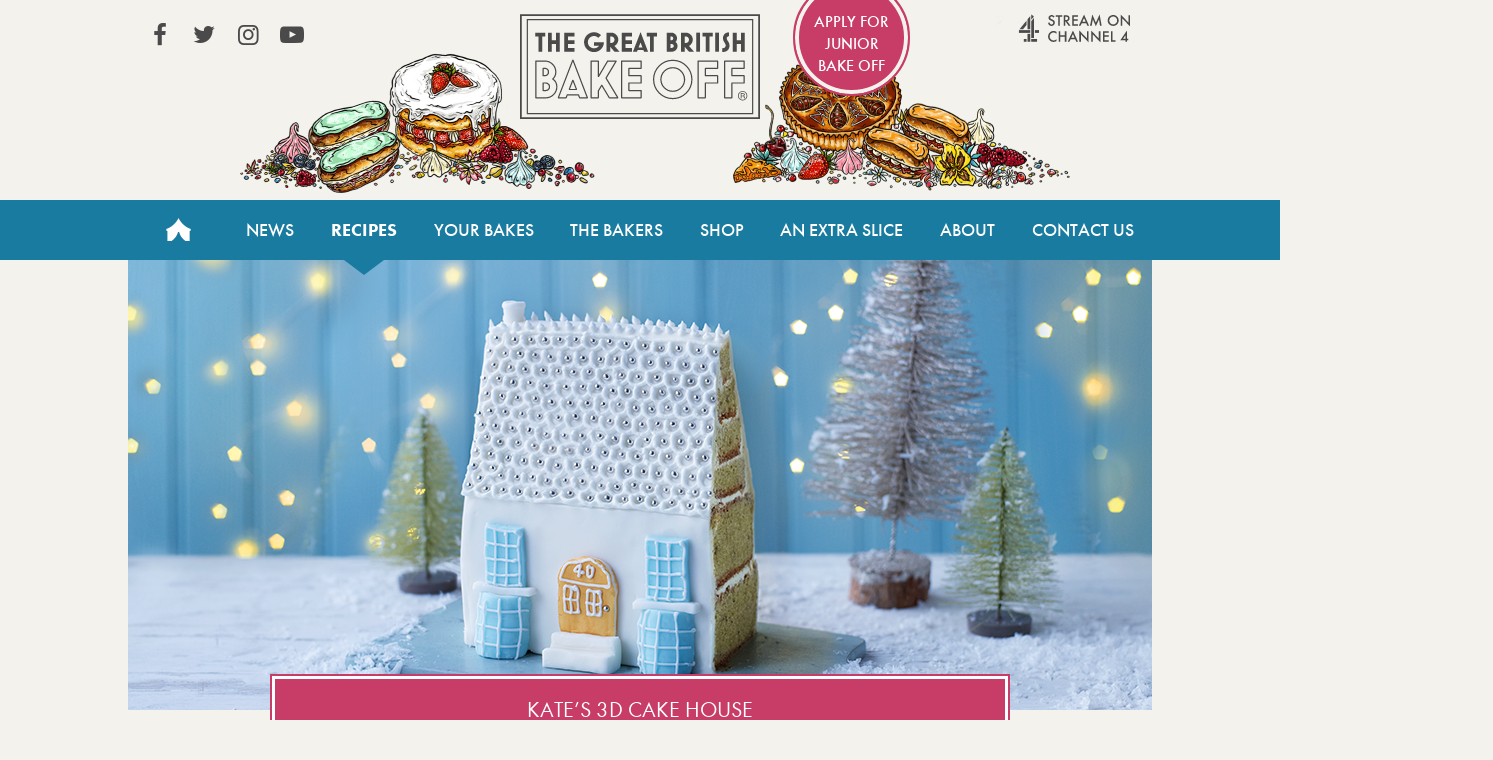

--- FILE ---
content_type: text/html; charset=UTF-8
request_url: https://thegreatbritishbakeoff.co.uk/recipes/all/kate-3d-cake-house/
body_size: 8343
content:
<!DOCTYPE html>
<html lang="en-GB">

<head>
	<!-- Google Tag Manager -->
	<script>(function(w,d,s,l,i){w[l]=w[l]||[];w[l].push({'gtm.start':
	new Date().getTime(),event:'gtm.js'});var f=d.getElementsByTagName(s)[0],
	j=d.createElement(s),dl=l!='dataLayer'?'&l='+l:'';j.async=true;j.src=
	'https://www.googletagmanager.com/gtm.js?id='+i+dl;f.parentNode.insertBefore(j,f);
	})(window,document,'script','dataLayer','GTM-NVMNQXD6');</script>
	<!-- End Google Tag Manager -->

	<meta charset="UTF-8" />

	<meta http-equiv="X-UA-Compatible" content="IE=edge" />
	<meta name="viewport" content="width=device-width, initial-scale=1.0, minimum-scale=1.0, maximum-scale=1.0, viewport-fit=cover">
	<meta name="HandheldFriendly" content="true">
	
	<meta property="fb:app_id" content="413012505423115">
	
	<meta name='robots' content='index, follow, max-image-preview:large, max-snippet:-1, max-video-preview:-1' />
	<style>img:is([sizes="auto" i], [sizes^="auto," i]) { contain-intrinsic-size: 3000px 1500px }</style>
	
	<!-- This site is optimized with the Yoast SEO plugin v26.7 - https://yoast.com/wordpress/plugins/seo/ -->
	<title>Kate&#039;s 3D Cake House recipe - The Great British Bake Off</title>
	<link rel="canonical" href="https://thegreatbritishbakeoff.co.uk/recipes/all/kate-3d-cake-house/" />
	<meta property="og:locale" content="en_GB" />
	<meta property="og:type" content="article" />
	<meta property="og:title" content="Kate&#039;s 3D Cake House recipe - The Great British Bake Off" />
	<meta property="og:url" content="https://thegreatbritishbakeoff.co.uk/recipes/all/kate-3d-cake-house/" />
	<meta property="og:site_name" content="The Great British Bake Off" />
	<meta property="article:modified_time" content="2021-02-25T14:15:27+00:00" />
	<meta property="og:image" content="https://thegreatbritishbakeoff.co.uk/wp-content/uploads/2019/05/3D_House_Cake_1024x450_2.png" />
	<meta property="og:image:width" content="1024" />
	<meta property="og:image:height" content="450" />
	<meta property="og:image:type" content="image/png" />
	<meta name="twitter:card" content="summary_large_image" />
	<script type="application/ld+json" class="yoast-schema-graph">{"@context":"https://schema.org","@graph":[{"@type":"WebPage","@id":"https://thegreatbritishbakeoff.co.uk/recipes/all/kate-3d-cake-house/","url":"https://thegreatbritishbakeoff.co.uk/recipes/all/kate-3d-cake-house/","name":"Kate's 3D Cake House recipe - The Great British Bake Off","isPartOf":{"@id":"https://thegreatbritishbakeoff.co.uk/#website"},"primaryImageOfPage":{"@id":"https://thegreatbritishbakeoff.co.uk/recipes/all/kate-3d-cake-house/#primaryimage"},"image":{"@id":"https://thegreatbritishbakeoff.co.uk/recipes/all/kate-3d-cake-house/#primaryimage"},"thumbnailUrl":"https://thegreatbritishbakeoff.co.uk/wp-content/uploads/2019/05/3D_House_Cake_1024x450_2.png","datePublished":"2019-01-01T20:44:40+00:00","dateModified":"2021-02-25T14:15:27+00:00","breadcrumb":{"@id":"https://thegreatbritishbakeoff.co.uk/recipes/all/kate-3d-cake-house/#breadcrumb"},"inLanguage":"en-GB","potentialAction":[{"@type":"ReadAction","target":["https://thegreatbritishbakeoff.co.uk/recipes/all/kate-3d-cake-house/"]}]},{"@type":"ImageObject","inLanguage":"en-GB","@id":"https://thegreatbritishbakeoff.co.uk/recipes/all/kate-3d-cake-house/#primaryimage","url":"https://thegreatbritishbakeoff.co.uk/wp-content/uploads/2019/05/3D_House_Cake_1024x450_2.png","contentUrl":"https://thegreatbritishbakeoff.co.uk/wp-content/uploads/2019/05/3D_House_Cake_1024x450_2.png","width":1024,"height":450},{"@type":"BreadcrumbList","@id":"https://thegreatbritishbakeoff.co.uk/recipes/all/kate-3d-cake-house/#breadcrumb","itemListElement":[{"@type":"ListItem","position":1,"name":"Home","item":"https://thegreatbritishbakeoff.co.uk/"},{"@type":"ListItem","position":2,"name":"Recipes","item":"https://thegreatbritishbakeoff.co.uk/recipes/all/"},{"@type":"ListItem","position":3,"name":"Kate&#8217;s 3D Cake House"}]},{"@type":"WebSite","@id":"https://thegreatbritishbakeoff.co.uk/#website","url":"https://thegreatbritishbakeoff.co.uk/","name":"The Great British Bake Off","description":"","publisher":{"@id":"https://thegreatbritishbakeoff.co.uk/#organization"},"alternateName":"Great British Bake Off","potentialAction":[{"@type":"SearchAction","target":{"@type":"EntryPoint","urlTemplate":"https://thegreatbritishbakeoff.co.uk/?s={search_term_string}"},"query-input":{"@type":"PropertyValueSpecification","valueRequired":true,"valueName":"search_term_string"}}],"inLanguage":"en-GB"},{"@type":"Organization","@id":"https://thegreatbritishbakeoff.co.uk/#organization","name":"The Great British Bake Off","alternateName":"Great British Bake Off","url":"https://thegreatbritishbakeoff.co.uk/","logo":{"@type":"ImageObject","inLanguage":"en-GB","@id":"https://thegreatbritishbakeoff.co.uk/#/schema/logo/image/","url":"https://thegreatbritishbakeoff.co.uk/wp-content/uploads/2017/09/favicon.png","contentUrl":"https://thegreatbritishbakeoff.co.uk/wp-content/uploads/2017/09/favicon.png","width":512,"height":512,"caption":"The Great British Bake Off"},"image":{"@id":"https://thegreatbritishbakeoff.co.uk/#/schema/logo/image/"}}]}</script>
	<!-- / Yoast SEO plugin. -->


<style id='classic-theme-styles-inline-css' type='text/css'>
/*! This file is auto-generated */
.wp-block-button__link{color:#fff;background-color:#32373c;border-radius:9999px;box-shadow:none;text-decoration:none;padding:calc(.667em + 2px) calc(1.333em + 2px);font-size:1.125em}.wp-block-file__button{background:#32373c;color:#fff;text-decoration:none}
</style>
<link rel='stylesheet' id='stylesheet-css' href='https://thegreatbritishbakeoff.co.uk/wp-content/themes/GBBOv2/style.css?t=2.8.40&#038;ver=d720559594d8c494f6c9d4e3c758b424' type='text/css' media='all' />
<script type="text/javascript" src="https://thegreatbritishbakeoff.co.uk/wp-content/themes/GBBOv2/assets/js/head.js?ver=d720559594d8c494f6c9d4e3c758b424" id="head-script-js"></script>
<script type="text/javascript" src="https://thegreatbritishbakeoff.co.uk/wp-includes/js/jquery/jquery.min.js?ver=3.7.1" id="jquery-core-js"></script>
<script type="text/javascript" src="https://thegreatbritishbakeoff.co.uk/wp-includes/js/jquery/jquery-migrate.min.js?ver=3.4.1" id="jquery-migrate-js"></script>
<script type="text/javascript" src="https://thegreatbritishbakeoff.co.uk/wp-content/themes/GBBOv2/assets/js/simplebar.min.js?ver=5.2.0" id="simplebar-js"></script>
<script>document.documentElement.className += " js";</script>

	    <meta property="og:description" content="The pistachio mixture in this recipe makes a great base for a stunning cake (made to look wintry, as here, or like your own home, if you prefer). Try to find Iranian pistachios, as they give such a great colour." />
<meta name="description" content="The pistachio mixture in this recipe makes a great base for a stunning cake (made to look wintry, as here, or like your own home, if you prefer). Try to find Iranian pistachios, as they give such a great colour." />
		<script type="application/ld+json">
			{"@context":"https:\/\/schema.org\/","@type":"Recipe","name":"Kate&#8217;s 3D Cake House","datePublished":"2019-01-01","image":["https:\/\/thegreatbritishbakeoff.co.uk\/wp-content\/uploads\/2019\/05\/3D_House_Cake_1024x450_2.png"],"author":{"@type":"Person","name":"Kate"},"description":"The pistachio mixture in this recipe makes a great base for a stunning cake (made to look wintry, as here, or like your own home, if you prefer). Try to find Iranian pistachios, as they give such a great colour.\n","recipeYield":"Serves 20","recipeCategory":"Cakes","recipeIngredient":["500g unsalted butter, softened","500g caster sugar","8 eggs, beaten","325g self-raising flour","\u00bd tsp baking powder","50g ground almonds","125g Iranian green pistachios, finely ground","600g white chocolate, finely chopped","300ml double cream","pinch of salt","45g blackcurrant powder (optional)","1 egg white","225g icing sugar","1 tsp lemon juice","1.5kg sugar paste","yellow and blue food-colouring gel","silver balls or pearl drag\u00e9es"],"recipeInstructions":[{"@type":"HowToStep","name":"Step 1","url":"https:\/\/thegreatbritishbakeoff.co.uk\/recipes\/all\/kate-3d-cake-house\/#step1","text":"Heat the oven to 180\u00b0C\/160\u00b0C fan\/350\u00b0F\/Gas 4. Make the sponge. Beat the butter and sugar in the bowl of a stand mixer fitted with the beater attachment until light and creamy. Gradually add the egg, beating well until smooth, and adding a little flour if the mixture curdles.\n"},{"@type":"HowToStep","name":"Step 2","url":"https:\/\/thegreatbritishbakeoff.co.uk\/recipes\/all\/kate-3d-cake-house\/#step2","text":"Add the flour, baking powder, and ground almonds and pistachios, and stir until evenly combined. Spread the batter into the prepared tin and bake for about 1 hour 10 minutes, or until a skewer inserted into the centre comes out clean. Leave in the tin to cool for 15 minutes, then turn out onto a wire rack to cool completely.\n"},{"@type":"HowToStep","name":"Step 3","url":"https:\/\/thegreatbritishbakeoff.co.uk\/recipes\/all\/kate-3d-cake-house\/#step3","text":"For the ganache, place the chocolate in a medium bowl. Pour the double cream into a medium pan over a low heat. Add the salt, then bring to the boil and immediately pour the mixture over the chocolate. Leave for 5 minutes, then stir (adding in the blackcurrant powder, if using) until the chocolate is smooth. Cool for 15 minutes, then refrigerate until set (about 1 hour), then whisk with an electric hand whisk, until light and smooth. Set aside.\n"},{"@type":"HowToStep","name":"Step 4","url":"https:\/\/thegreatbritishbakeoff.co.uk\/recipes\/all\/kate-3d-cake-house\/#step4","text":"Cut the cake into 3 equal rectangles. Place one rectangle on the cake board and spread it with a thick layer of ganache, then stack a second rectangle on top. Spread that one with a thick layer of ganache, too.\n"},{"@type":"HowToStep","name":"Step 5","url":"https:\/\/thegreatbritishbakeoff.co.uk\/recipes\/all\/kate-3d-cake-house\/#step5","text":"Cut the third rectangle in half through the thickness to give 2 thin sponge rectangles. Trim 1cm off the long edge of one piece and place the largest part on top of the stacked sponges. Spread with ganache.\n"},{"@type":"HowToStep","name":"Step 6","url":"https:\/\/thegreatbritishbakeoff.co.uk\/recipes\/all\/kate-3d-cake-house\/#step6","text":"Cut the other thin rectangle into two lengths that are 4cm and 2cm wide respectively, and sandwich these with ganache on top of the cake, spreading with another layer of ganache and topping with the remaining 1cm piece. You\u2019re making a pyramid of cake pieces that decrease in size to a pointed roof.\n"},{"@type":"HowToStep","name":"Step 7","url":"https:\/\/thegreatbritishbakeoff.co.uk\/recipes\/all\/kate-3d-cake-house\/#step7","text":"Cover the whole cake thickly with the remaining ganache, making it as neat and smooth as you can. Chill for 30 minutes.\n"},{"@type":"HowToStep","name":"Step 8","url":"https:\/\/thegreatbritishbakeoff.co.uk\/recipes\/all\/kate-3d-cake-house\/#step8","text":"To decorate, dust the work surface lightly with icing sugar and roll out the sugar paste to about 3mm thick. To cover the sides, roll out 2 rectangles each measuring 12 x 20cm and place them against the sides of the cake. Trim with a knife to neaten. Roll another 4 rectangles measuring 12 x 20cm and place one against the front and one against the back of the cake. Use the remaining two as the roof panels. Use a cake icing smoother to smooth the surfaces.\n"},{"@type":"HowToStep","name":"Step 9","url":"https:\/\/thegreatbritishbakeoff.co.uk\/recipes\/all\/kate-3d-cake-house\/#step9","text":"Knead 30g of the sugar paste with a little yellow food colouring and use this to make the door. Dampen the back with a little water and fix it to the cake. Use a little of the white sugar paste to make steps up to the doorway.\n"},{"@type":"HowToStep","name":"Step 10","url":"https:\/\/thegreatbritishbakeoff.co.uk\/recipes\/all\/kate-3d-cake-house\/#step10","text":"To make the windows, colour about 150g of the sugar paste blue. Shape about 75g of the remaining white sugar paste into a barrel shape. Slice the barrel in half to make two bay windows. Dampen the back of each half and place them against the cake, either side of the door.\n"},{"@type":"HowToStep","name":"Step 11","url":"https:\/\/thegreatbritishbakeoff.co.uk\/recipes\/all\/kate-3d-cake-house\/#step11","text":"Shape the blue sugar paste into 2 small, rectangular windows and 2 rectangles to wrap around the bay windows. Dampen the backs and attach above and around the bays as appropriate. Add small, white sugar-paste windowsills.\n"},{"@type":"HowToStep","name":"Step 12","url":"https:\/\/thegreatbritishbakeoff.co.uk\/recipes\/all\/kate-3d-cake-house\/#step12","text":"To make the royal icing, put the egg white in the bowl of a stand mixer fitted with the whisk. Whisk for 10\u201320 seconds on medium speed, then turn off mixer, add some of the icing sugar and whisk on a slow speed. Gradually add the remaining icing sugar, increasing the mixer speed as the icing sugar is incorporated.\n"},{"@type":"HowToStep","name":"Step 13","url":"https:\/\/thegreatbritishbakeoff.co.uk\/recipes\/all\/kate-3d-cake-house\/#step13","text":"Use a spatula to wipe mixture from the sides of the bowl and add the lemon juice. Keep beating at high speed until you have a piping consistency.\n"},{"@type":"HowToStep","name":"Step 14","url":"https:\/\/thegreatbritishbakeoff.co.uk\/recipes\/all\/kate-3d-cake-house\/#step14","text":"Place the icing into the small piping bag and pipe the roof tiles, and the detail on the windows and door. Decorate the roof with silver balls or pearl drag\u00e9es.\n"}]}		</script>
		<meta name="robots" content="max-image-preview:large">
	

	<link rel="icon" type="image/png" href="https://thegreatbritishbakeoff.co.uk/wp-content/themes/GBBOv2/assets/images/icons/favicon-96x96.png" sizes="96x96" />
	<link rel="icon" type="image/svg+xml" href="https://thegreatbritishbakeoff.co.uk/wp-content/themes/GBBOv2/assets/images/icons/favicon.svg" />
	<link rel="shortcut icon" href="https://thegreatbritishbakeoff.co.uk/wp-content/themes/GBBOv2/assets/images/icons/favicon.ico" />
	<link rel="apple-touch-icon" sizes="180x180" href="https://thegreatbritishbakeoff.co.uk/wp-content/themes/GBBOv2/assets/images/icons/apple-touch-icon.png" />
	<meta name="apple-mobile-web-app-title" content="GBBO" />
	<link rel="manifest" href="https://thegreatbritishbakeoff.co.uk/wp-content/themes/GBBOv2/assets/images/icons/site.webmanifest" />
	
	<meta name="theme-color" content="#197b9f">

</head>


<body class="wp-singular recipe-template-default single single-recipe postid-28314 wp-theme-GBBOv2">
	<!-- Google Tag Manager (noscript) -->
	<noscript><iframe src="https://www.googletagmanager.com/ns.html?id=GTM-NVMNQXD6"
	height="0" width="0" style="display:none;visibility:hidden"></iframe></noscript>
	<!-- End Google Tag Manager (noscript) -->

	<div class="trigger-size mobile"></div>
	<div class="trigger-size tablet"></div>
	<div class="trigger-size desktop"></div>
	<div class="trigger-size desktop-wide"></div>
	
	<!-- IE8 -->
	<div id="ie_container" class="old-browser">
		<span>You are viewing this website with an old browser - please update to a newer version for the best experience.</span>
	</div>

	<header id="header" class="site-header" role="banner">
		<a class="visuallyhidden skip-link" href="#content" title="Skip to content">Skip to content</a>
		<div class="header-container content-wrapper">
			<a class="logo" href="/">The Great British Bake Off</a>
		</div>

		<nav id="site-navigation" class="main-nav" role="navigation">

			<div id="js-mobile-nav">
				<button name="toggle-navbar" type="button" class="mobile-nav-button js-button" aria-pressed=false><span class="bar "></span><span class="visuallyhidden">Toggle Navigation</span></button>
				<div class="mobile-nav-tray js-expandable" aria-hidden="true">
										<ul id="menu-header-navigation" class="main-nav-list content-wrapper"><li id="menu-item-4" class="home menu-item menu-item-type-custom menu-item-object-custom menu-item-4"><a href="/">Home</a></li>
<li id="menu-item-19756" class="menu-item menu-item-type-taxonomy menu-item-object-category menu-item-19756"><a href="https://thegreatbritishbakeoff.co.uk/news/">News</a></li>
<li id="menu-item-28421" class="menu-item menu-item-type-post_type menu-item-object-page menu-item-28421 current-menu-item"><a href="https://thegreatbritishbakeoff.co.uk/recipes/">Recipes</a></li>
<li id="menu-item-48208" class="menu-item menu-item-type-post_type menu-item-object-page menu-item-48208"><a href="https://thegreatbritishbakeoff.co.uk/join-the-bake-off/">Your Bakes</a></li>
<li id="menu-item-19790" class="menu-item menu-item-type-taxonomy menu-item-object-category menu-item-19790"><a href="https://thegreatbritishbakeoff.co.uk/bakers/">The Bakers</a></li>
<li id="menu-item-8" class="menu-item menu-item-type-custom menu-item-object-custom menu-item-8"><a href="/shop">Shop</a></li>
<li id="menu-item-11054" class="menu-item menu-item-type-post_type menu-item-object-page menu-item-11054"><a href="https://thegreatbritishbakeoff.co.uk/an-extra-slice/">An Extra Slice</a></li>
<li id="menu-item-10" class="menu-item menu-item-type-custom menu-item-object-custom menu-item-10"><a href="/about-the-show">About</a></li>
<li id="menu-item-11" class="menu-item menu-item-type-custom menu-item-object-custom menu-item-11"><a href="/contact-us">Contact Us</a></li>
</ul>					<section id="header-social-links" class="links content-wrapper">
						<ul class="social-nav">
							<li><a href="https://www.facebook.com/greatbritishbakeoff" target="_blank" rel="noopener noreferrer" class="social icon icon-facebook">View our Facebook page (This link opens in a new window)</a></li>							<li><a href="https://twitter.com/BritishBakeOff" target="_blank" rel="noopener noreferrer" class="social icon icon-twitter">View our Twitter page (This link opens in a new window)</a></li>							<li><a href="https://instagram.com/britishbakeoff/" target="_blank" rel="noopener noreferrer" class="social icon icon-instagram">View our Instagram page (This link opens in a new window)</a></li>							<li><a href="https://www.youtube.com/GreatBritishBakeOff" target="_blank" rel="noopener noreferrer" class="social icon icon-youtube-play">View our YouTube page (This link opens in a new window)</a></li>													</ul>

													<a href="http://www.channel4.com/programmes/the-great-british-bake-off" class="all4" target="_blank" rel="noopener noreferrer">Stream on Channel 4<span class="visuallyhidden"> (Link opens in new window)</span></a>
																			<a href="https://www.applyforjuniorbakeoff.co.uk/" class="apply apply-junior" target="_blank" rel="noopener noreferrer">
								Apply for Junior Bake Off								<span class="visuallyhidden"> (Link opens in new window)</span></a>
											</section>
				</div>
			</div>
		</nav>
	</header>
	<!-- wraps the main content area -->

			<main id="content" class="content-wrapper" role="main">
		
<main class="singular-recipe">
    <div class="container">
        <header class="page-banner">
                            <img src="https://thegreatbritishbakeoff.co.uk/wp-content/uploads/2019/05/3D_House_Cake_1024x450_2-1024x450.png" alt="" class="page-banner__image">
            
            <div class="page-banner__title">
                <h1>Kate&#8217;s 3D Cake House</h1>
            </div>
        </header>

        <div class="recipe-introduction">
            <div class="recipe-introduction__wrap">

                
                    <div class="recipe-introduction__baker">
                        <!-- baker thumbnail 100x100 else fallback to main profile picture -->

                                                    <span class='thumbnail-baker-single'>
                                                                    <span class="recipe-introduction__baker__image__fallback">
                                        <img src="https://thegreatbritishbakeoff.co.uk/wp-content/uploads/2014/07/KATE-320-100x100.jpg" alt="Kate">
                                    </span>
                                                            </span>
                        
                        <div class='recipe-baker-details'>
                            <!-- if there is a baker - and no series selected - use baker series  -->
                            <h5 class="recipe-introduction__baker__name">
                                <a href="https://thegreatbritishbakeoff.co.uk/recipes/all/?baker=Kate">Kate</a>
                            </h5>
                                                            <p class="recipe-introduction__baker__series">Christmas &amp; New Year Specials</p>
                                                    </div>

                    </div>

                

                                            <article class="recipe-introduction__description">
                            <p>The pistachio mixture in this recipe makes a great base for a stunning cake (made to look wintry, as here, or like your own home, if you prefer). Try to find Iranian pistachios, as they give such a great colour.</p>
                        </article>
                                </div>

                    </div>

        <div class="recipe-details">
                                <div class="recipe-details__item">
                        <span class="label">Serves: </span>
                        <span class="value">20</span>
                    </div>
                                <div class="recipe-details__item">
                        <span class="label">Difficulty: </span>
                        <span class="value">Needs skill</span>
                    </div>
                                <div class="recipe-details__item">
                        <span class="label">Hands-On Time: </span>
                        <span class="value">2 hrs 30 mins</span>
                    </div>
                                <div class="recipe-details__item">
                        <span class="label">Baking Time: </span>
                        <span class="value">1 hr 15 mins</span>
                    </div>
            
                    </div>

        <ul class="recipe-mobile-tabs">
            <li class="recipe-mobile-tabs__item recipe-mobile-tabs__item--ingredients recipe-mobile-tabs__item--active">Ingredients</li>
            <li class="recipe-mobile-tabs__item recipe-mobile-tabs__item--method">Method</li>
        </ul>

        <div class="recipe-main-wrap">
            <a href="#" onclick="window.print(); return false;" class="print-trigger">
                <span class="icon-print"></span>
                Print recipe
            </a>

            <aside class="recipe-sidebar">
    <div class="recipe-sidebar__section recipe-sidebar__section--ingredients">
        <h4 class="recipe-sidebar__section__title">Ingredients</h4>

            <div class="recipe-sidebar__section__content">
                    <h5>For the sponge:</h5>
        
            <p>500g unsalted butter, softened</p>
<p>500g caster sugar</p>
<p>8 eggs, beaten</p>
<p>325g self-raising flour</p>
<p>½ tsp baking powder</p>
<p>50g ground almonds</p>
<p>125g Iranian green pistachios, finely ground</p>
        </div>
            <div class="recipe-sidebar__section__content">
                    <h5>For the blackcurrant ganache:</h5>
        
            <p>600g white chocolate, finely chopped</p>
<p>300ml double cream</p>
<p>pinch of salt</p>
<p>45g blackcurrant powder (optional)</p>
        </div>
            <div class="recipe-sidebar__section__content">
                    <h5>For the royal icing:</h5>
        
            <p>1 egg white</p>
<p>225g icing sugar</p>
<p>1 tsp lemon juice</p>
        </div>
            <div class="recipe-sidebar__section__content">
                    <h5>To decorate:</h5>
        
            <p>1.5kg sugar paste</p>
<p>yellow and blue food-colouring gel</p>
<p>silver balls or pearl dragées</p>
        </div>
        </div>

    <div class="recipe-sidebar__section recipe-sidebar__section--equipment">
        <h4 class="recipe-sidebar__section__title">Equipment</h4>

            <div class="recipe-sidebar__section__content">
                    <h5>You will need:</h5>
        
            <p>23 x 33 x 7.5cm traybake tin or straight-sided roasting tin, greased, then lined (base and sides) with baking paper</p>
<p>30cm-square cake board</p>
<p>small disposable piping bag fitted with a No.1 writing nozzle</p>
        </div>
        </div>

</aside>

            <article class="recipe-instructions">
                <h5 class="recipe-instructions__title">Method</h5>
                
                                <div id="step1" class="recipe-step">
                                    <h6>Step 1</h6>
                                    <p>Heat the oven to 180°C/160°C fan/350°F/Gas 4. Make the sponge. Beat the butter and sugar in the bowl of a stand mixer fitted with the beater attachment until light and creamy. Gradually add the egg, beating well until smooth, and adding a little flour if the mixture curdles.</p>

                                </div>
                                
                                <div id="step2" class="recipe-step">
                                    <h6>Step 2</h6>
                                    <p>Add the flour, baking powder, and ground almonds and pistachios, and stir until evenly combined. Spread the batter into the prepared tin and bake for about 1 hour 10 minutes, or until a skewer inserted into the centre comes out clean. Leave in the tin to cool for 15 minutes, then turn out onto a wire rack to cool completely.</p>

                                </div>
                                
                                <div id="step3" class="recipe-step">
                                    <h6>Step 3</h6>
                                    <p>For the ganache, place the chocolate in a medium bowl. Pour the double cream into a medium pan over a low heat. Add the salt, then bring to the boil and immediately pour the mixture over the chocolate. Leave for 5 minutes, then stir (adding in the blackcurrant powder, if using) until the chocolate is smooth. Cool for 15 minutes, then refrigerate until set (about 1 hour), then whisk with an electric hand whisk, until light and smooth. Set aside.</p>

                                </div>
                                
                                <div id="step4" class="recipe-step">
                                    <h6>Step 4</h6>
                                    <p>Cut the cake into 3 equal rectangles. Place one rectangle on the cake board and spread it with a thick layer of ganache, then stack a second rectangle on top. Spread that one with a thick layer of ganache, too.</p>

                                </div>
                                
                                <div id="step5" class="recipe-step">
                                    <h6>Step 5</h6>
                                    <p>Cut the third rectangle in half through the thickness to give 2 thin sponge rectangles. Trim 1cm off the long edge of one piece and place the largest part on top of the stacked sponges. Spread with ganache.</p>

                                </div>
                                
                                <div id="step6" class="recipe-step">
                                    <h6>Step 6</h6>
                                    <p>Cut the other thin rectangle into two lengths that are 4cm and 2cm wide respectively, and sandwich these with ganache on top of the cake, spreading with another layer of ganache and topping with the remaining 1cm piece. You’re making a pyramid of cake pieces that decrease in size to a pointed roof.</p>

                                </div>
                                
                                <div id="step7" class="recipe-step">
                                    <h6>Step 7</h6>
                                    <p>Cover the whole cake thickly with the remaining ganache, making it as neat and smooth as you can. Chill for 30 minutes.</p>

                                </div>
                                
                                <div id="step8" class="recipe-step">
                                    <h6>Step 8</h6>
                                    <p>To decorate, dust the work surface lightly with icing sugar and roll out the sugar paste to about 3mm thick. To cover the sides, roll out 2 rectangles each measuring 12 x 20cm and place them against the sides of the cake. Trim with a knife to neaten. Roll another 4 rectangles measuring 12 x 20cm and place one against the front and one against the back of the cake. Use the remaining two as the roof panels. Use a cake icing smoother to smooth the surfaces.</p>

                                </div>
                                
                                <div id="step9" class="recipe-step">
                                    <h6>Step 9</h6>
                                    <p>Knead 30g of the sugar paste with a little yellow food colouring and use this to make the door. Dampen the back with a little water and fix it to the cake. Use a little of the white sugar paste to make steps up to the doorway.</p>

                                </div>
                                
                                <div id="step10" class="recipe-step">
                                    <h6>Step 10</h6>
                                    <p>To make the windows, colour about 150g of the sugar paste blue. Shape about 75g of the remaining white sugar paste into a barrel shape. Slice the barrel in half to make two bay windows. Dampen the back of each half and place them against the cake, either side of the door.</p>

                                </div>
                                
                                <div id="step11" class="recipe-step">
                                    <h6>Step 11</h6>
                                    <p>Shape the blue sugar paste into 2 small, rectangular windows and 2 rectangles to wrap around the bay windows. Dampen the backs and attach above and around the bays as appropriate. Add small, white sugar-paste windowsills.</p>

                                </div>
                                
                                <div id="step12" class="recipe-step">
                                    <h6>Step 12</h6>
                                    <p>To make the royal icing, put the egg white in the bowl of a stand mixer fitted with the whisk. Whisk for 10–20 seconds on medium speed, then turn off mixer, add some of the icing sugar and whisk on a slow speed. Gradually add the remaining icing sugar, increasing the mixer speed as the icing sugar is incorporated.</p>

                                </div>
                                
                                <div id="step13" class="recipe-step">
                                    <h6>Step 13</h6>
                                    <p>Use a spatula to wipe mixture from the sides of the bowl and add the lemon juice. Keep beating at high speed until you have a piping consistency.</p>

                                </div>
                                
                                <div id="step14" class="recipe-step">
                                    <h6>Step 14</h6>
                                    <p>Place the icing into the small piping bag and pipe the roof tiles, and the detail on the windows and door. Decorate the roof with silver balls or pearl dragées.</p>

                                </div>
                                            </article>
        </div>

                    <section class="recipe-related">
                <header class="recipe-related__header">
                    <h3 class="recipe-related__header__title">Related Recipes</h3>
                </header>

                <div class="recipe-related__loop">
                    <div class="recipe-related__loop__carousel">
                        <div class="recipes-loop__item ">
    <a href="https://thegreatbritishbakeoff.co.uk/recipes/all/steven-telephone-cake/" class="recipes-loop__item__link">
        
            <span class='thumbnail-baker'>
                <!-- baker thumbnail 100x100 else fallback to main profile picture -->
                                    <span class="recipe-introduction__baker__image__fallback">
                        <img src="https://thegreatbritishbakeoff.co.uk/wp-content/uploads/2016/08/GBBO8-Baker-Portrait-Steven-987_l-100x100.jpg" alt="Steven" loading="lazy" width="64" height="64">
                    </span>
                            </span>
        
                    <figure class="recipes-loop__item__image">
                <img width="380" height="360" src="https://thegreatbritishbakeoff.co.uk/wp-content/uploads/2019/05/Telephone_Cake_1024x450-380x360.png" class="attachment-recipe-loop-grid-thumbnail size-recipe-loop-grid-thumbnail" alt="" loading="lazy" decoding="async" />            </figure>
        
        <div class="recipes-loop__item__content">
            
            <h5>Steven&#8217;s Telephone Cake</h5>

            <div class="recipes-loop__item__meta">
                                    <span class="recipes-loop__item__metaItem recipes-loop__item__metaItem--difficulty">
                        <span class="difficulty-level" aria-label="Difficulty level: Needs skill">
            <span class="difficulty-level__tick">
            <img src="https://thegreatbritishbakeoff.co.uk/wp-content/themes/GBBOv2/assets/images/difficulty-tick.svg" alt="">
        </span>
            <span class="difficulty-level__tick">
            <img src="https://thegreatbritishbakeoff.co.uk/wp-content/themes/GBBOv2/assets/images/difficulty-tick.svg" alt="">
        </span>
            <span class="difficulty-level__tick difficulty-level__tick--disabled">
            <img src="https://thegreatbritishbakeoff.co.uk/wp-content/themes/GBBOv2/assets/images/difficulty-tick.svg" alt="">
        </span>
    </span>

                        <span aria-hidden="true">difficulty</span>
                    </span>
                
                                    <span class="recipes-loop__item__metaItem recipes-loop__item__metaItem--bakingTime">3 hrs 10 mins</span>
                
                            </div>
        </div>
    </a>
</div>
<div class="recipes-loop__item ">
    <a href="https://thegreatbritishbakeoff.co.uk/recipes/all/michelle-ty-tylwyth-teg-fairys-house/" class="recipes-loop__item__link">
        
            <span class='thumbnail-baker'>
                <!-- baker thumbnail 100x100 else fallback to main profile picture -->
                                    <span class="recipe-introduction__baker__image__fallback">
                        <img src="https://thegreatbritishbakeoff.co.uk/wp-content/uploads/2019/08/GBBO-Bakers-S10-Michelle-1080-100x100.jpg" alt="Michelle" loading="lazy" width="64" height="64">
                    </span>
                            </span>
        
                    <figure class="recipes-loop__item__image">
                <img width="380" height="360" src="https://thegreatbritishbakeoff.co.uk/wp-content/uploads/2019/08/Fairy-House-1024x450-380x360.png" class="attachment-recipe-loop-grid-thumbnail size-recipe-loop-grid-thumbnail" alt="" loading="lazy" decoding="async" />            </figure>
        
        <div class="recipes-loop__item__content">
            
            <h5>Michelle&#8217;s Ty Tylwyth Teg (Fairy’s House)</h5>

            <div class="recipes-loop__item__meta">
                                    <span class="recipes-loop__item__metaItem recipes-loop__item__metaItem--difficulty">
                        <span class="difficulty-level" aria-label="Difficulty level: Needs skill">
            <span class="difficulty-level__tick">
            <img src="https://thegreatbritishbakeoff.co.uk/wp-content/themes/GBBOv2/assets/images/difficulty-tick.svg" alt="">
        </span>
            <span class="difficulty-level__tick">
            <img src="https://thegreatbritishbakeoff.co.uk/wp-content/themes/GBBOv2/assets/images/difficulty-tick.svg" alt="">
        </span>
            <span class="difficulty-level__tick difficulty-level__tick--disabled">
            <img src="https://thegreatbritishbakeoff.co.uk/wp-content/themes/GBBOv2/assets/images/difficulty-tick.svg" alt="">
        </span>
    </span>

                        <span aria-hidden="true">difficulty</span>
                    </span>
                
                                    <span class="recipes-loop__item__metaItem recipes-loop__item__metaItem--bakingTime">5 hrs 30 mins</span>
                
                            </div>
        </div>
    </a>
</div>
<div class="recipes-loop__item ">
    <a href="https://thegreatbritishbakeoff.co.uk/recipes/all/dan-pirate-island-cake/" class="recipes-loop__item__link">
        
            <span class='thumbnail-baker'>
                <!-- baker thumbnail 100x100 else fallback to main profile picture -->
                                    <span class="recipe-introduction__baker__image__fallback">
                        <img src="https://thegreatbritishbakeoff.co.uk/wp-content/uploads/2019/08/GBBO-Bakers-S10-Dan-1080-100x100.jpg" alt="Dan" loading="lazy" width="64" height="64">
                    </span>
                            </span>
        
                    <figure class="recipes-loop__item__image">
                <img width="380" height="360" src="https://thegreatbritishbakeoff.co.uk/wp-content/uploads/2019/08/Pirate-Cake-1024x450-380x360.png" class="attachment-recipe-loop-grid-thumbnail size-recipe-loop-grid-thumbnail" alt="" loading="lazy" decoding="async" />            </figure>
        
        <div class="recipes-loop__item__content">
            
            <h5>Dan&#8217;s Pirate Island Cake</h5>

            <div class="recipes-loop__item__meta">
                                    <span class="recipes-loop__item__metaItem recipes-loop__item__metaItem--difficulty">
                        <span class="difficulty-level" aria-label="Difficulty level: Challenging">
            <span class="difficulty-level__tick">
            <img src="https://thegreatbritishbakeoff.co.uk/wp-content/themes/GBBOv2/assets/images/difficulty-tick.svg" alt="">
        </span>
            <span class="difficulty-level__tick">
            <img src="https://thegreatbritishbakeoff.co.uk/wp-content/themes/GBBOv2/assets/images/difficulty-tick.svg" alt="">
        </span>
            <span class="difficulty-level__tick">
            <img src="https://thegreatbritishbakeoff.co.uk/wp-content/themes/GBBOv2/assets/images/difficulty-tick.svg" alt="">
        </span>
    </span>

                        <span aria-hidden="true">difficulty</span>
                    </span>
                
                                    <span class="recipes-loop__item__metaItem recipes-loop__item__metaItem--bakingTime">4 hrs</span>
                
                            </div>
        </div>
    </a>
</div>
<div class="recipes-loop__item ">
    <a href="https://thegreatbritishbakeoff.co.uk/recipes/all/andrew-boozy-bauble-cake/" class="recipes-loop__item__link">
        
            <span class='thumbnail-baker'>
                <!-- baker thumbnail 100x100 else fallback to main profile picture -->
                                    <span class="recipe-introduction__baker__image__fallback">
                        <img src="https://thegreatbritishbakeoff.co.uk/wp-content/uploads/2016/08/andrew-100x100.jpg" alt="Andrew" loading="lazy" width="64" height="64">
                    </span>
                            </span>
        
                    <figure class="recipes-loop__item__image">
                <img width="380" height="360" src="https://thegreatbritishbakeoff.co.uk/wp-content/uploads/2019/05/Xmas_Boozy_Bauble_Cake_1024x450-380x360.png" class="attachment-recipe-loop-grid-thumbnail size-recipe-loop-grid-thumbnail" alt="" loading="lazy" decoding="async" />            </figure>
        
        <div class="recipes-loop__item__content">
            
            <h5>Andrew&#8217;s Boozy Bauble Cake</h5>

            <div class="recipes-loop__item__meta">
                                    <span class="recipes-loop__item__metaItem recipes-loop__item__metaItem--difficulty">
                        <span class="difficulty-level" aria-label="Difficulty level: Needs skill">
            <span class="difficulty-level__tick">
            <img src="https://thegreatbritishbakeoff.co.uk/wp-content/themes/GBBOv2/assets/images/difficulty-tick.svg" alt="">
        </span>
            <span class="difficulty-level__tick">
            <img src="https://thegreatbritishbakeoff.co.uk/wp-content/themes/GBBOv2/assets/images/difficulty-tick.svg" alt="">
        </span>
            <span class="difficulty-level__tick difficulty-level__tick--disabled">
            <img src="https://thegreatbritishbakeoff.co.uk/wp-content/themes/GBBOv2/assets/images/difficulty-tick.svg" alt="">
        </span>
    </span>

                        <span aria-hidden="true">difficulty</span>
                    </span>
                
                                    <span class="recipes-loop__item__metaItem recipes-loop__item__metaItem--bakingTime">3 hrs 30 mins</span>
                
                            </div>
        </div>
    </a>
</div>
<div class="recipes-loop__item ">
    <a href="https://thegreatbritishbakeoff.co.uk/recipes/all/liam-2-in-1-its-gotta-be-fun/" class="recipes-loop__item__link">
        
            <span class='thumbnail-baker'>
                <!-- baker thumbnail 100x100 else fallback to main profile picture -->
                                    <span class="recipe-introduction__baker__image__fallback">
                        <img src="https://thegreatbritishbakeoff.co.uk/wp-content/uploads/2016/08/GBBO8-Baker-Portrait-Liam-959_l-100x100.jpg" alt="Liam" loading="lazy" width="64" height="64">
                    </span>
                            </span>
        
                    <figure class="recipes-loop__item__image">
                <img width="380" height="360" src="https://thegreatbritishbakeoff.co.uk/wp-content/uploads/2019/05/Xmas_2in1_Cake_1024x450_2-380x360.png" class="attachment-recipe-loop-grid-thumbnail size-recipe-loop-grid-thumbnail" alt="" loading="lazy" decoding="async" />            </figure>
        
        <div class="recipes-loop__item__content">
            
            <h5>Liam&#8217;s 2 in 1: It&#8217;s Gotta Be Fun</h5>

            <div class="recipes-loop__item__meta">
                                    <span class="recipes-loop__item__metaItem recipes-loop__item__metaItem--difficulty">
                        <span class="difficulty-level" aria-label="Difficulty level: Needs skill">
            <span class="difficulty-level__tick">
            <img src="https://thegreatbritishbakeoff.co.uk/wp-content/themes/GBBOv2/assets/images/difficulty-tick.svg" alt="">
        </span>
            <span class="difficulty-level__tick">
            <img src="https://thegreatbritishbakeoff.co.uk/wp-content/themes/GBBOv2/assets/images/difficulty-tick.svg" alt="">
        </span>
            <span class="difficulty-level__tick difficulty-level__tick--disabled">
            <img src="https://thegreatbritishbakeoff.co.uk/wp-content/themes/GBBOv2/assets/images/difficulty-tick.svg" alt="">
        </span>
    </span>

                        <span aria-hidden="true">difficulty</span>
                    </span>
                
                                    <span class="recipes-loop__item__metaItem recipes-loop__item__metaItem--bakingTime">3 hrs</span>
                
                            </div>
        </div>
    </a>
</div>
<div class="recipes-loop__item ">
    <a href="https://thegreatbritishbakeoff.co.uk/recipes/all/candice-two-tier-stollen-wreath/" class="recipes-loop__item__link">
        
            <span class='thumbnail-baker'>
                <!-- baker thumbnail 100x100 else fallback to main profile picture -->
                                    <span class="recipe-introduction__baker__image__fallback">
                        <img src="https://thegreatbritishbakeoff.co.uk/wp-content/uploads/2016/08/candace-100x100.jpg" alt="Candice" loading="lazy" width="64" height="64">
                    </span>
                            </span>
        
                    <figure class="recipes-loop__item__image">
                <img width="380" height="360" src="https://thegreatbritishbakeoff.co.uk/wp-content/uploads/2019/05/Candice_Stollen_1024x450-380x360.png" class="attachment-recipe-loop-grid-thumbnail size-recipe-loop-grid-thumbnail" alt="" loading="lazy" decoding="async" />            </figure>
        
        <div class="recipes-loop__item__content">
            
            <h5>Candice&#8217;s Two-tier Stollen Wreath</h5>

            <div class="recipes-loop__item__meta">
                                    <span class="recipes-loop__item__metaItem recipes-loop__item__metaItem--difficulty">
                        <span class="difficulty-level" aria-label="Difficulty level: Needs skill">
            <span class="difficulty-level__tick">
            <img src="https://thegreatbritishbakeoff.co.uk/wp-content/themes/GBBOv2/assets/images/difficulty-tick.svg" alt="">
        </span>
            <span class="difficulty-level__tick">
            <img src="https://thegreatbritishbakeoff.co.uk/wp-content/themes/GBBOv2/assets/images/difficulty-tick.svg" alt="">
        </span>
            <span class="difficulty-level__tick difficulty-level__tick--disabled">
            <img src="https://thegreatbritishbakeoff.co.uk/wp-content/themes/GBBOv2/assets/images/difficulty-tick.svg" alt="">
        </span>
    </span>

                        <span aria-hidden="true">difficulty</span>
                    </span>
                
                                    <span class="recipes-loop__item__metaItem recipes-loop__item__metaItem--bakingTime">2 hrs 15 mins</span>
                
                            </div>
        </div>
    </a>
</div>
<div class="recipes-loop__item ">
    <a href="https://thegreatbritishbakeoff.co.uk/recipes/all/tamal-iced-stollen-wreath/" class="recipes-loop__item__link">
        
            <span class='thumbnail-baker'>
                <!-- baker thumbnail 100x100 else fallback to main profile picture -->
                                    <span class="recipe-introduction__baker__image__fallback">
                        <img src="https://thegreatbritishbakeoff.co.uk/wp-content/uploads/2015/07/s6_3_450-100x100.jpg" alt="Tamal" loading="lazy" width="64" height="64">
                    </span>
                            </span>
        
                    <figure class="recipes-loop__item__image">
                <img width="380" height="360" src="https://thegreatbritishbakeoff.co.uk/wp-content/uploads/2019/05/Tamal_Stollen_1024x450-380x360.png" class="attachment-recipe-loop-grid-thumbnail size-recipe-loop-grid-thumbnail" alt="" loading="lazy" decoding="async" />            </figure>
        
        <div class="recipes-loop__item__content">
            
            <h5>Tamal&#8217;s Iced Stollen Wreath</h5>

            <div class="recipes-loop__item__meta">
                                    <span class="recipes-loop__item__metaItem recipes-loop__item__metaItem--difficulty">
                        <span class="difficulty-level" aria-label="Difficulty level: Needs skill">
            <span class="difficulty-level__tick">
            <img src="https://thegreatbritishbakeoff.co.uk/wp-content/themes/GBBOv2/assets/images/difficulty-tick.svg" alt="">
        </span>
            <span class="difficulty-level__tick">
            <img src="https://thegreatbritishbakeoff.co.uk/wp-content/themes/GBBOv2/assets/images/difficulty-tick.svg" alt="">
        </span>
            <span class="difficulty-level__tick difficulty-level__tick--disabled">
            <img src="https://thegreatbritishbakeoff.co.uk/wp-content/themes/GBBOv2/assets/images/difficulty-tick.svg" alt="">
        </span>
    </span>

                        <span aria-hidden="true">difficulty</span>
                    </span>
                
                                    <span class="recipes-loop__item__metaItem recipes-loop__item__metaItem--bakingTime">2 hrs 50 mins</span>
                
                            </div>
        </div>
    </a>
</div>
<div class="recipes-loop__item ">
    <a href="https://thegreatbritishbakeoff.co.uk/recipes/all/prue-leith-snow-eggs/" class="recipes-loop__item__link">
        
            <span class='thumbnail-baker'>
                <!-- baker thumbnail 100x100 else fallback to main profile picture -->
                                    <span class="recipe-introduction__baker__image__fallback">
                        <img src="https://thegreatbritishbakeoff.co.uk/wp-content/uploads/2019/08/Prue_Leith_441_2900x2900-1024x1024-100x100.png" alt="Prue Leith" loading="lazy" width="64" height="64">
                    </span>
                            </span>
        
                    <figure class="recipes-loop__item__image">
                <img width="380" height="360" src="https://thegreatbritishbakeoff.co.uk/wp-content/uploads/2019/12/Snow_Eggs_1125-380x360.png" class="attachment-recipe-loop-grid-thumbnail size-recipe-loop-grid-thumbnail" alt="" loading="lazy" decoding="async" />            </figure>
        
        <div class="recipes-loop__item__content">
                            <span class="recipes-loop__item__tag">Technical</span>
            
            <h5>Prue Leith&#8217;s Snow Eggs</h5>

            <div class="recipes-loop__item__meta">
                                    <span class="recipes-loop__item__metaItem recipes-loop__item__metaItem--difficulty">
                        <span class="difficulty-level" aria-label="Difficulty level: Needs skill">
            <span class="difficulty-level__tick">
            <img src="https://thegreatbritishbakeoff.co.uk/wp-content/themes/GBBOv2/assets/images/difficulty-tick.svg" alt="">
        </span>
            <span class="difficulty-level__tick">
            <img src="https://thegreatbritishbakeoff.co.uk/wp-content/themes/GBBOv2/assets/images/difficulty-tick.svg" alt="">
        </span>
            <span class="difficulty-level__tick difficulty-level__tick--disabled">
            <img src="https://thegreatbritishbakeoff.co.uk/wp-content/themes/GBBOv2/assets/images/difficulty-tick.svg" alt="">
        </span>
    </span>

                        <span aria-hidden="true">difficulty</span>
                    </span>
                
                                    <span class="recipes-loop__item__metaItem recipes-loop__item__metaItem--bakingTime">1 hr</span>
                
                            </div>
        </div>
    </a>
</div>
                    </div>
                </div>
            </section>
            </div>
</main>

	</main><!-- main content wrapper -->

	<footer id="footer" role="contentinfo" class="footer content-wrapper">
		<div class="footer-links footer-links--nav">
			<!-- Wordpress menus for left and right sets of links -->
			<ul id="menu-footer-left" class="footer-list footer-list_left mobile mobile-hidden"><li id="menu-item-12" class="top_border menu-item menu-item-type-custom menu-item-object-custom menu-item-12"><a href="/">Home</a></li>
<li id="menu-item-15" class="menu-item menu-item-type-custom menu-item-object-custom menu-item-15"><a href="/news/">News</a></li>
<li id="menu-item-32115" class="menu-item menu-item-type-post_type menu-item-object-page menu-item-32115 current-menu-item"><a href="https://thegreatbritishbakeoff.co.uk/recipes/">Recipes</a></li>
<li id="menu-item-471" class="top_border menu-item menu-item-type-post_type menu-item-object-page menu-item-471"><a href="https://thegreatbritishbakeoff.co.uk/join-the-bake-off/">Your bakes</a></li>
<li id="menu-item-48207" class="menu-item menu-item-type-post_type menu-item-object-page menu-item-48207"><a href="https://thegreatbritishbakeoff.co.uk/audiencechoice/">Audience Choice Week</a></li>
<li id="menu-item-19417" class="top_border menu-item menu-item-type-taxonomy menu-item-object-category menu-item-19417"><a href="https://thegreatbritishbakeoff.co.uk/bakers/series-8/">The Bakers</a></li>
<li id="menu-item-16" class="top_border menu-item menu-item-type-custom menu-item-object-custom menu-item-16"><a href="/shop/">Shop</a></li>
<li id="menu-item-11055" class="menu-item menu-item-type-post_type menu-item-object-page menu-item-11055"><a href="https://thegreatbritishbakeoff.co.uk/an-extra-slice/">An Extra Slice</a></li>
<li id="menu-item-17" class="menu-item menu-item-type-custom menu-item-object-custom menu-item-17"><a href="/about-the-show/">About</a></li>
</ul>			<ul id="menu-footer-right" class="footer-list footer-list_right"><li id="menu-item-19360" class="menu-item menu-item-type-post_type menu-item-object-page menu-item-19360"><a href="https://thegreatbritishbakeoff.co.uk/terms-and-conditions/">Terms and Conditions</a></li>
<li id="menu-item-47797" class="menu-item menu-item-type-custom menu-item-object-custom menu-item-47797"><a href="#privacyOptions">Privacy Options</a></li>
<li id="menu-item-19359" class="menu-item menu-item-type-post_type menu-item-object-page menu-item-19359"><a href="https://thegreatbritishbakeoff.co.uk/privacy-policy/">Privacy Policy</a></li>
<li id="menu-item-19358" class="top_border menu-item menu-item-type-post_type menu-item-object-page menu-item-19358"><a href="https://thegreatbritishbakeoff.co.uk/cookie-policy/">Cookies Policy</a></li>
<li id="menu-item-21068" class="menu-item menu-item-type-post_type menu-item-object-page menu-item-21068"><a href="https://thegreatbritishbakeoff.co.uk/accessibility/">Accessibility</a></li>
<li id="menu-item-47796" class="menu-item menu-item-type-post_type menu-item-object-page menu-item-47796"><a href="https://thegreatbritishbakeoff.co.uk/contact-us/">Contact Us</a></li>
</ul>			<!-- sidebar area for footer message -->
		</div>
        <div class="footer-links footer-links--social">

            <ul class="social-nav footer-list_right">
                <li><a href="https://www.facebook.com/greatbritishbakeoff" target="_blank" rel="noopener noreferrer" class="social icon icon-facebook">View our Facebook page (This link opens in a new window)</a></li>                <li><a href="https://twitter.com/BritishBakeOff" target="_blank" rel="noopener noreferrer" class="social icon icon-twitter">View our Twitter page (This link opens in a new window)</a></li>                <li><a href="https://instagram.com/britishbakeoff/" target="_blank" rel="noopener noreferrer" class="social icon icon-instagram">View our Instagram page (This link opens in a new window)</a></li>                <li><a href="https://www.youtube.com/GreatBritishBakeOff" target="_blank" rel="noopener noreferrer" class="social icon icon-youtube-play">View our YouTube page (This link opens in a new window)</a></li>                            </ul>

            <ul class="credits footer-list footer-list_left">
                <li class=""><a href="https://www.loveproductions.co.uk/" target="_blank" rel="noopener">&copy; Love Productions 2026<span class="visuallyhidden"> (Link opens in a new window)</span></a></li>
            </ul>
        </div>

	</footer>


<script type="speculationrules">
{"prefetch":[{"source":"document","where":{"and":[{"href_matches":"\/*"},{"not":{"href_matches":["\/wp-*.php","\/wp-admin\/*","\/wp-content\/uploads\/*","\/wp-content\/*","\/wp-content\/plugins\/*","\/wp-content\/themes\/GBBOv2\/*","\/*\\?(.+)"]}},{"not":{"selector_matches":"a[rel~=\"nofollow\"]"}},{"not":{"selector_matches":".no-prefetch, .no-prefetch a"}}]},"eagerness":"conservative"}]}
</script>
<script type="text/javascript" id="default-script-js-extra">
/* <![CDATA[ */
var app = {"ajaxurl":"https:\/\/thegreatbritishbakeoff.co.uk\/wp-admin\/admin-ajax.php"};
/* ]]> */
</script>
<script type="text/javascript" src="https://thegreatbritishbakeoff.co.uk/wp-content/themes/GBBOv2/assets/js/site.js?ver=2.8.40" id="default-script-js"></script>
</body>
</html>


--- FILE ---
content_type: image/svg+xml
request_url: https://thegreatbritishbakeoff.co.uk/wp-content/themes/GBBOv2/assets/images/difficulty-tick.svg
body_size: -331
content:
<?xml version="1.0" encoding="utf-8"?>
<svg width="13px" height="13px" viewBox="0 0 13 13" version="1.1" xmlns:xlink="http://www.w3.org/1999/xlink" xmlns="http://www.w3.org/2000/svg">
  <desc>Created with Lunacy</desc>
  <path d="M10.8499 0L13 1.28839L6.38571 13L0 8.61213L1.38039 6.48065L5.56568 9.35654L10.8499 0Z" id="Path-2" fill="#C73D67" stroke="none" />
</svg>